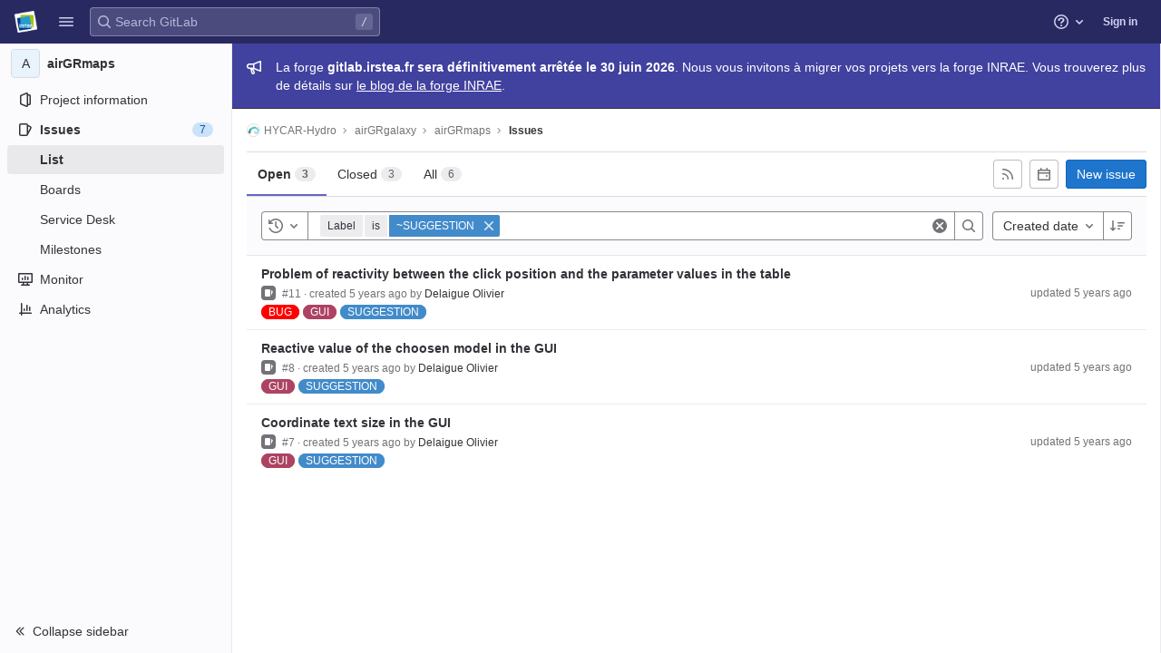

--- FILE ---
content_type: text/css; charset=utf-8
request_url: https://gitlab.irstea.fr/assets/page_bundles/issues_list-3b45691779024abebd4727edc9b1420f71c5813e4765800d99c437c3c8895269.css
body_size: -57
content:
@keyframes blinking-dot{0%{opacity:1}25%{opacity:0.4}75%{opacity:0.4}100%{opacity:1}}@keyframes gl-spinner-rotate{0%{transform:rotate(0)}100%{transform:rotate(360deg)}}.issues-list.manual-ordering{background-color:var(--gray-10, #fbfafd);border-radius:4px;padding:8px}.issues-list.manual-ordering .issue{background-color:var(--white, #fff);margin-bottom:8px;border-radius:4px;border:1px solid var(--border-color, #dcdcde);box-shadow:0 1px 2px rgba(0,0,0,0.1)}.issues-list .issue{padding:10px 16px;position:relative}.issues-list .issue .title{margin-bottom:2px}.issues-list .issue .issue-labels,.issues-list .issue .author-link{display:inline-block}.issues-list .issue .icon-merge-request-unmerged{height:13px;margin-bottom:3px}.is-ghost{opacity:0.3;pointer-events:none}


--- FILE ---
content_type: text/css; charset=utf-8
request_url: https://gitlab.irstea.fr/assets/fonts-3dcf267c9a9dc2c5b7a0ae5b757830104751a7ece87820521d6bb22dd665b2f8.css
body_size: 78
content:
@font-face{font-family:'GitLab Sans';font-weight:100 900;font-display:optional;font-style:normal;font-named-instance:'Regular';src:url(./gitlab-sans/GitLabSans-d7fd6710b89a849e5226ae731af634e673f093b8086b067f052b40df8ceb8285.woff2) format("woff2")}@font-face{font-family:'JetBrains Mono';font-display:optional;font-style:normal;src:url(./jetbrains-mono/JetBrainsMono-a9cb1cd82332b23a47e3a1239d25d13c86d16c4220695e34b243effa999f45f2.woff2) format("woff2")}@font-face{font-family:'JetBrains Mono';font-display:optional;font-weight:bold;src:url(./jetbrains-mono/JetBrainsMono-Bold-c503cc5ec5f8b2c7666b7ecda1adf44bd45f2e6579b2eba0fc292150416588a2.woff2) format("woff2")}@font-face{font-family:'JetBrains Mono';font-display:optional;font-weight:normal;font-style:italic;src:url(./jetbrains-mono/JetBrainsMono-Italic-cb6a1b246318ed3885d7dffa14a2609297fe80e9b8e500bea33b52fa312a36a4.woff2) format("woff2")}@font-face{font-family:'JetBrains Mono';font-display:optional;font-weight:bold;font-style:italic;src:url(./jetbrains-mono/JetBrainsMono-BoldItalic-3a013466c0eee979fb9d42c2d7a8887cd3645dc8b897cfc5b71781cf982efc5a.woff2) format("woff2")}:root{--default-mono-font: 'JetBrains Mono', 'Menlo';--default-regular-font: 'GitLab Sans', -apple-system}*{font-variant-ligatures:none}
